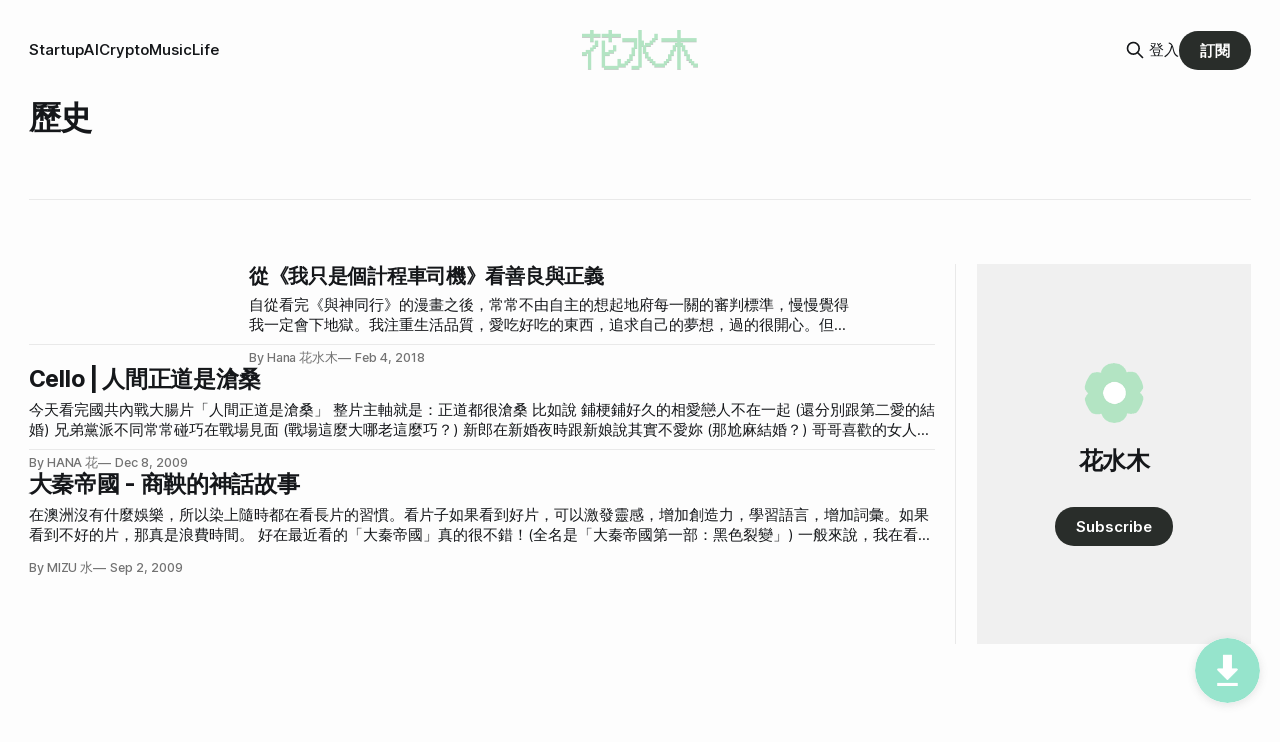

--- FILE ---
content_type: text/html; charset=utf-8
request_url: https://hanamizuki.tw/tag/e6adb7e58fb2/
body_size: 8120
content:
<!DOCTYPE html>
<html lang="zh-Hant">
<head>
    <title>歷史 - 花水木</title>
    <meta charset="utf-8">
    <meta name="viewport" content="width=device-width, initial-scale=1.0">
    
    <link rel="preload" as="style" href="/assets/built/screen.css?v=9200aefe5e">
    <link rel="preload" as="script" href="/assets/built/source.js?v=9200aefe5e">
    
    <link rel="preload" as="font" type="font/woff2" href="/assets/fonts/inter-roman.woff2?v=9200aefe5e" crossorigin="anonymous">
<style>
    @font-face {
        font-family: "Inter";
        font-style: normal;
        font-weight: 100 900;
        font-display: optional;
        src: url(/assets/fonts/inter-roman.woff2?v=9200aefe5e) format("woff2");
        unicode-range: U+0000-00FF, U+0131, U+0152-0153, U+02BB-02BC, U+02C6, U+02DA, U+02DC, U+0304, U+0308, U+0329, U+2000-206F, U+2074, U+20AC, U+2122, U+2191, U+2193, U+2212, U+2215, U+FEFF, U+FFFD;
    }
</style>

    <link rel="stylesheet" type="text/css" href="/assets/built/screen.css?v=9200aefe5e">

    <style>
        :root {
            --background-color: #fdfdfd
        }
    </style>

    <script>
        /* The script for calculating the color contrast has been taken from
        https://gomakethings.com/dynamically-changing-the-text-color-based-on-background-color-contrast-with-vanilla-js/ */
        var accentColor = getComputedStyle(document.documentElement).getPropertyValue('--background-color');
        accentColor = accentColor.trim().slice(1);

        if (accentColor.length === 3) {
            accentColor = accentColor[0] + accentColor[0] + accentColor[1] + accentColor[1] + accentColor[2] + accentColor[2];
        }

        var r = parseInt(accentColor.substr(0, 2), 16);
        var g = parseInt(accentColor.substr(2, 2), 16);
        var b = parseInt(accentColor.substr(4, 2), 16);
        var yiq = ((r * 299) + (g * 587) + (b * 114)) / 1000;
        var textColor = (yiq >= 128) ? 'dark' : 'light';

        document.documentElement.className = `has-${textColor}-text`;
    </script>

    <link rel="icon" href="https://hanamizuki.tw/content/images/size/w256h256/2019/05/256px-Six-petals_b_w_flower_icon.svg.png" type="image/png">
    <link rel="canonical" href="https://hanamizuki.tw/tag/e6adb7e58fb2/">
    <meta name="referrer" content="no-referrer-when-downgrade">
    
    <meta property="og:site_name" content="花水木">
    <meta property="og:type" content="website">
    <meta property="og:title" content="歷史 - 花水木">
    <meta property="og:description" content="花水木的個人部落格。是我寫《獎金獵人》新創公司經營、產品開發、音樂、加密貨幣和其他在「人生」這場遊戲闖關的小筆記。歡迎到Facebook、IG、Youtube 和 Podcast 找我。">
    <meta property="og:url" content="https://hanamizuki.tw/tag/e6adb7e58fb2/">
    <meta property="og:image" content="https://hanamizuki.tw/content/images/2024/08/_DSC6048.jpg">
    <meta property="article:publisher" content="https://www.facebook.com/hanamizuki.tw/">
    <meta name="twitter:card" content="summary_large_image">
    <meta name="twitter:title" content="歷史 - 花水木">
    <meta name="twitter:description" content="花水木的個人部落格。是我寫《獎金獵人》新創公司經營、產品開發、音樂、加密貨幣和其他在「人生」這場遊戲闖關的小筆記。歡迎到Facebook、IG、Youtube 和 Podcast 找我。">
    <meta name="twitter:url" content="https://hanamizuki.tw/tag/e6adb7e58fb2/">
    <meta name="twitter:image" content="https://hanamizuki.tw/content/images/2024/08/_DSC6048.jpg">
    <meta name="twitter:site" content="@hanamizuki">
    <meta property="og:image:width" content="1200">
    <meta property="og:image:height" content="800">
    
    <script type="application/ld+json">
{
    "@context": "https://schema.org",
    "@type": "Series",
    "publisher": {
        "@type": "Organization",
        "name": "花水木",
        "url": "https://hanamizuki.tw/",
        "logo": {
            "@type": "ImageObject",
            "url": "https://hanamizuki.tw/content/images/2024/08/Frame-5.png"
        }
    },
    "url": "https://hanamizuki.tw/tag/e6adb7e58fb2/",
    "name": "歷史",
    "mainEntityOfPage": "https://hanamizuki.tw/tag/e6adb7e58fb2/"
}
    </script>

    <meta name="generator" content="Ghost 6.12">
    <link rel="alternate" type="application/rss+xml" title="花水木" href="https://hanamizuki.tw/rss/">
    <script defer src="https://cdn.jsdelivr.net/ghost/portal@~2.56/umd/portal.min.js" data-i18n="true" data-ghost="https://hanamizuki.tw/" data-key="cc47a77efa88d1604d04601379" data-api="https://hanamizuki.tw/ghost/api/content/" data-locale="zh-Hant" crossorigin="anonymous"></script><style id="gh-members-styles">.gh-post-upgrade-cta-content,
.gh-post-upgrade-cta {
    display: flex;
    flex-direction: column;
    align-items: center;
    font-family: -apple-system, BlinkMacSystemFont, 'Segoe UI', Roboto, Oxygen, Ubuntu, Cantarell, 'Open Sans', 'Helvetica Neue', sans-serif;
    text-align: center;
    width: 100%;
    color: #ffffff;
    font-size: 16px;
}

.gh-post-upgrade-cta-content {
    border-radius: 8px;
    padding: 40px 4vw;
}

.gh-post-upgrade-cta h2 {
    color: #ffffff;
    font-size: 28px;
    letter-spacing: -0.2px;
    margin: 0;
    padding: 0;
}

.gh-post-upgrade-cta p {
    margin: 20px 0 0;
    padding: 0;
}

.gh-post-upgrade-cta small {
    font-size: 16px;
    letter-spacing: -0.2px;
}

.gh-post-upgrade-cta a {
    color: #ffffff;
    cursor: pointer;
    font-weight: 500;
    box-shadow: none;
    text-decoration: underline;
}

.gh-post-upgrade-cta a:hover {
    color: #ffffff;
    opacity: 0.8;
    box-shadow: none;
    text-decoration: underline;
}

.gh-post-upgrade-cta a.gh-btn {
    display: block;
    background: #ffffff;
    text-decoration: none;
    margin: 28px 0 0;
    padding: 8px 18px;
    border-radius: 4px;
    font-size: 16px;
    font-weight: 600;
}

.gh-post-upgrade-cta a.gh-btn:hover {
    opacity: 0.92;
}</style>
    <script defer src="https://cdn.jsdelivr.net/ghost/sodo-search@~1.8/umd/sodo-search.min.js" data-key="cc47a77efa88d1604d04601379" data-styles="https://cdn.jsdelivr.net/ghost/sodo-search@~1.8/umd/main.css" data-sodo-search="https://hanamizuki.tw/" data-locale="zh-Hant" crossorigin="anonymous"></script>
    
    <link href="https://hanamizuki.tw/webmentions/receive/" rel="webmention">
    <script defer src="/public/cards.min.js?v=9200aefe5e"></script>
    <link rel="stylesheet" type="text/css" href="/public/cards.min.css?v=9200aefe5e">
    <script defer src="/public/member-attribution.min.js?v=9200aefe5e"></script><style>:root {--ghost-accent-color: #292d2a;}</style>
    <!-- Google Tag Manager -->
    <script>(function(w,d,s,l,i){w[l]=w[l]||[];w[l].push({'gtm.start':
                new Date().getTime(),event:'gtm.js'});var f=d.getElementsByTagName(s)[0],
            j=d.createElement(s),dl=l!='dataLayer'?'&l='+l:'';j.async=true;j.src=
            'https://www.googletagmanager.com/gtm.js?id='+i+dl;f.parentNode.insertBefore(j,f);
    })(window,document,'script','dataLayer','GTM-WTL48RN7');</script>
    <!-- End Google Tag Manager -->

<!-- Google Tag Manager (noscript) -->
<noscript><iframe src="https://www.googletagmanager.com/ns.html?id=GTM-WTL48RN7"
                  height="0" width="0" style="display:none;visibility:hidden"></iframe></noscript>
<!-- End Google Tag Manager (noscript) -->

<!-- Progressier -->
<link rel="manifest" href="https://progressier.app/R2fRliLTn44vwlhj5yAw/progressier.json"/><script defer src="https://progressier.app/R2fRliLTn44vwlhj5yAw/script.js"></script> 
<!-- Progressier -->

</head>
<body class="tag-template tag-e6adb7e58fb2 has-sans-title has-sans-body">
<div class="gh-viewport">
    
    <header id="gh-navigation" class="gh-navigation is-middle-logo gh-outer">
    <div class="gh-navigation-inner gh-inner">

        <div class="gh-navigation-brand">
            <a class="gh-navigation-logo is-title" href="https://hanamizuki.tw">
                    <img src="https://hanamizuki.tw/content/images/2024/08/Frame-5.png" alt="花水木">
            </a>
            <button class="gh-search gh-icon-button" aria-label="Search this site" data-ghost-search>
    <svg xmlns="http://www.w3.org/2000/svg" fill="none" viewBox="0 0 24 24" stroke="currentColor" stroke-width="2" width="20" height="20"><path stroke-linecap="round" stroke-linejoin="round" d="M21 21l-6-6m2-5a7 7 0 11-14 0 7 7 0 0114 0z"></path></svg></button>            <button class="gh-burger gh-icon-button" aria-label="Menu">
                <svg xmlns="http://www.w3.org/2000/svg" width="24" height="24" fill="currentColor" viewBox="0 0 256 256"><path d="M224,128a8,8,0,0,1-8,8H40a8,8,0,0,1,0-16H216A8,8,0,0,1,224,128ZM40,72H216a8,8,0,0,0,0-16H40a8,8,0,0,0,0,16ZM216,184H40a8,8,0,0,0,0,16H216a8,8,0,0,0,0-16Z"></path></svg>                <svg xmlns="http://www.w3.org/2000/svg" width="24" height="24" fill="currentColor" viewBox="0 0 256 256"><path d="M205.66,194.34a8,8,0,0,1-11.32,11.32L128,139.31,61.66,205.66a8,8,0,0,1-11.32-11.32L116.69,128,50.34,61.66A8,8,0,0,1,61.66,50.34L128,116.69l66.34-66.35a8,8,0,0,1,11.32,11.32L139.31,128Z"></path></svg>            </button>
        </div>

        <nav class="gh-navigation-menu">
            <ul class="nav">
    <li class="nav-startup"><a href="https://hanamizuki.tw/tag/startup-notes/">Startup</a></li>
    <li class="nav-ai"><a href="https://hanamizuki.tw/tag/ai/">AI</a></li>
    <li class="nav-crypto"><a href="https://hanamizuki.tw/tag/crypto/">Crypto</a></li>
    <li class="nav-music"><a href="https://hanamizuki.tw/tag/music/">Music</a></li>
    <li class="nav-life"><a href="https://hanamizuki.tw/tag/leisure/">Life</a></li>
</ul>

        </nav>

        <div class="gh-navigation-actions">
                <button class="gh-search gh-icon-button" aria-label="Search this site" data-ghost-search>
    <svg xmlns="http://www.w3.org/2000/svg" fill="none" viewBox="0 0 24 24" stroke="currentColor" stroke-width="2" width="20" height="20"><path stroke-linecap="round" stroke-linejoin="round" d="M21 21l-6-6m2-5a7 7 0 11-14 0 7 7 0 0114 0z"></path></svg></button>                <div class="gh-navigation-members">
                            <a href="#/portal/signin" data-portal="signin">登入</a>
                                <a class="gh-button" href="#/portal/signup" data-portal="signup">訂閱</a>
                </div>
        </div>

    </div>
</header>

    
<main class="gh-main gh-outer">

        <section class="gh-archive has-sidebar gh-inner">
            <div class="gh-archive-inner">
                <header class="gh-archive-wrapper">
                    <h1 class="gh-article-title is-title">歷史</h1>
                </header>
                            </div>
        </section>

    
<section class="gh-container is-list has-sidebar gh-outer">
    <div class="gh-container-inner gh-inner">
        

        <main class="gh-main">
            <div class="gh-feed">



                        <article class="gh-card post tag-leisure tag-e99bbbe5bdb1 tag-han-guo-dian-ying tag-e6adb7e58fb2 tag-hash-import-2024-08-04-05-05">
    <a class="gh-card-link" href="/a-taxi-driver/">
            <figure class="gh-card-image">
                <img
                    srcset="/content/images/size/w160/format/webp/2018/02/v87g.jpg 160w,
                            /content/images/size/w320/format/webp/2018/02/v87g.jpg 320w,
                            /content/images/size/w600/format/webp/2018/02/v87g.jpg 600w,
                            /content/images/size/w960/format/webp/2018/02/v87g.jpg 960w,
                            /content/images/size/w1200/format/webp/2018/02/v87g.jpg 1200w,
                            /content/images/size/w2000/format/webp/2018/02/v87g.jpg 2000w"
                    sizes="320px"
                    src="/content/images/size/w600/2018/02/v87g.jpg"
                    alt="從《我只是個計程車司機》看善良與正義"
                    loading="lazy"
                >
            </figure>
        <div class="gh-card-wrapper">
                <p class="gh-card-tag">其他類型</p>
            <h3 class="gh-card-title is-title">從《我只是個計程車司機》看善良與正義</h3>
                    <p class="gh-card-excerpt is-body">自從看完《與神同行》的漫畫之後，常常不由自主的想起地府每一關的審判標準，慢慢覺得我一定會下地獄。我注重生活品質，愛吃好吃的東西，追求自己的夢想，過的很開心。但說到對這個世界，或是對其他人有多少貢獻，我還真的很難說有...常常開始反省自己，會不會其實根本不夠「善良」？


以下有雷。


在看《我只是個計程車司機》的時候我驚訝的發現，主角金四福(註1)其實也不能說是個善良的人，但是他是一個很「寫實」的人，說這部片是「小人物故事」非常恰當，因為大部分的人都是這樣的：優先考慮自己的利益、被現實生活所苦、想出頭、想賺錢、想逃離危險的地方。金四福對於「自己」的保護，對照於光州事件的那些為了民主自由而不斷犧牲的革命軍，顯得自私又小器且不顧大局。但他們兩邊都是普通人，站在不同的位置才會有這樣不同的反應。這部電影把這兩種角度的人（來自首爾的外來者 v.s. 光州的革命軍）放在一起產生的衝擊，與後來的轉變，是本片最有趣的點。


我們可以看到主角從原本的「</p>
            <footer class="gh-card-meta">
<!--
             -->
                    <span class="gh-card-author">By Hana 花水木</span>
                    <time class="gh-card-date" datetime="2018-02-04">Feb 4, 2018</time>
                <!--
         --></footer>
        </div>
    </a>
</article>                        <article class="gh-card post tag-cello tag-e5bdb1e99b86 tag-e6adb7e58fb2 tag-hash-import-2024-08-04-05-05 no-image">
    <a class="gh-card-link" href="/china-history-tv/">
        <div class="gh-card-wrapper">
                <p class="gh-card-tag">Cello</p>
            <h3 class="gh-card-title is-title">Cello | 人間正道是滄桑</h3>
                    <p class="gh-card-excerpt is-body">今天看完國共內戰大腸片「人間正道是滄桑」

整片主軸就是：正道都很滄桑


比如說

鋪梗鋪好久的相愛戀人不在一起 (還分別跟第二愛的結婚)

兄弟黨派不同常常碰巧在戰場見面 (戰場這麼大哪老這麼巧？)

新郎在新婚夜時跟新娘說其實不愛妳 (那尬麻結婚？)

哥哥喜歡的女人先是被敵人搶走後來被弟弟娶走

將軍愛的女人在一起很久卻終究選擇離去

共產黨的完美精神人物到一半就死掉了

他選擇了「理想通過我而實現，即便犧牲我的性命」

(一般人是「我實現理想」)


反正你覺得劇情應該怎樣圓滿

他就故意相反，滄桑啊


最後20歲的費明終於確定自己不是媽媽所生的

笑著說「哦！我親身媽是那個林娥阿姨是吧！呵呵」

也太豁達 (可能那個時代已經亂到，媽媽不是媽媽還算可以接受的地步)


最後一集國民黨退到台灣

整集都混洗腦

共產黨信念是那摸地偉大，理想主義是那摸地崇高

「不是中國領袖選擇馬克思主義，而是馬克思主義選擇的中國」

每個共產黨都是聖人

優待戰俘、關心民生、了解民情、盡收人心

國民黨則是「你不聽話我就崩了你」


雖說這部片被說成「最中立的國共內戰」大戲

不過畢竟</p>
            <footer class="gh-card-meta">
<!--
             -->
                    <span class="gh-card-author">By HANA 花</span>
                    <time class="gh-card-date" datetime="2009-12-08">Dec 8, 2009</time>
                <!--
         --></footer>
        </div>
    </a>
</article>                        <article class="gh-card post tag-e5bdb1e99b86 tag-e6adb7e58fb2 tag-hash-import-2024-08-04-05-05 no-image">
    <a class="gh-card-link" href="/daqindiguo/">
        <div class="gh-card-wrapper">
                <p class="gh-card-tag">影集</p>
            <h3 class="gh-card-title is-title">大秦帝國 - 商鞅的神話故事</h3>
                    <p class="gh-card-excerpt is-body">在澳洲沒有什麼娛樂，所以染上隨時都在看長片的習慣。看片子如果看到好片，可以激發靈感，增加創造力，學習語言，增加詞彙。如果看到不好的片，那真是浪費時間。


好在最近看的「大秦帝國」真的很不錯！(全名是「大秦帝國第一部：黑色裂變」)


一般來說，我在看一部片之前都不會先去查關於本片的資料，主要是惰性使然。這也讓我在看片子時比較能獨立思考、受純粹影片給我的影響。不會因為先看了影評而先對本片已有成見。在看之前我甚至不知道這是去年的新影集，一直以為是很舊很舊的影集呢！


不過現在我全部51集都看完了，意猶未盡，剛才去查了許多跟本片相關的資料，也研讀了許多史實，跟影片兩相對照，別有一番趣味，但原始的觀影心得也已受污染。




#### 美麗的白雪







這部片裡面的白雪，為了衛鞅的事業犧牲，苦等20餘年，可以說是非人，可以說是衛鞅的精神影像。她很漂亮，原本覺得有點像徐懷鈺，演員叫做高圓圓。

人中真的好深啊！眉毛也很俊。不過她是虛構的人物，並非歷史人物。


可惡的衛鞅


一開始就沒有很喜歡衛鞅，自以為是、自我感覺良好。到了要給太子傅(贏虔)處劓形時更是討厭他，</p>
            <footer class="gh-card-meta">
<!--
             -->
                    <span class="gh-card-author">By MIZU 水</span>
                    <time class="gh-card-date" datetime="2009-09-02">Sep 2, 2009</time>
                <!--
         --></footer>
        </div>
    </a>
</article>
            </div>

        </main>

            <aside class="gh-sidebar">
                <div class="gh-sidebar-inner">
                    <section class="gh-about">
                            <img class="gh-about-icon" src="https://hanamizuki.tw/content/images/2019/05/256px-Six-petals_b_w_flower_icon.svg.png" alt="花水木" loading="lazy">
                        <h3 class="gh-about-title is-title">花水木</h3>
                                <button class="gh-button" data-portal="signup">Subscribe</button>
                    </section>
                </div>
            </aside>

    </div>
</section>
</main>
    
    <footer class="gh-footer gh-outer">
    <div class="gh-footer-inner gh-inner">

        <div class="gh-footer-bar">
            <span class="gh-footer-logo is-title">
                    <img src="https://hanamizuki.tw/content/images/2024/08/Frame-5.png" alt="花水木">
            </span>
            <nav class="gh-footer-menu">
                
            </nav>
            <div class="gh-footer-copyright">
                Powered by <a href="https://ghost.org/" target="_blank" rel="noopener">Ghost</a>
            </div>
        </div>

                <section class="gh-footer-signup">
                    <h2 class="gh-footer-signup-header is-title">
                        花水木
                    </h2>
                    <p class="gh-footer-signup-subhead is-body">
                        
                    </p>
                    <form class="gh-form" data-members-form>
    <input class="gh-form-input" id="footer-email" name="email" type="email" placeholder="輸入 Email 來訂電子報" required data-members-email>
    <button class="gh-button" type="submit" aria-label="Subscribe">
        <span><span>訂閱</span> <svg xmlns="http://www.w3.org/2000/svg" width="32" height="32" fill="currentColor" viewBox="0 0 256 256"><path d="M224.49,136.49l-72,72a12,12,0,0,1-17-17L187,140H40a12,12,0,0,1,0-24H187L135.51,64.48a12,12,0,0,1,17-17l72,72A12,12,0,0,1,224.49,136.49Z"></path></svg></span>
        <svg xmlns="http://www.w3.org/2000/svg" height="24" width="24" viewBox="0 0 24 24">
    <g stroke-linecap="round" stroke-width="2" fill="currentColor" stroke="none" stroke-linejoin="round" class="nc-icon-wrapper">
        <g class="nc-loop-dots-4-24-icon-o">
            <circle cx="4" cy="12" r="3"></circle>
            <circle cx="12" cy="12" r="3"></circle>
            <circle cx="20" cy="12" r="3"></circle>
        </g>
        <style data-cap="butt">
            .nc-loop-dots-4-24-icon-o{--animation-duration:0.8s}
            .nc-loop-dots-4-24-icon-o *{opacity:.4;transform:scale(.75);animation:nc-loop-dots-4-anim var(--animation-duration) infinite}
            .nc-loop-dots-4-24-icon-o :nth-child(1){transform-origin:4px 12px;animation-delay:-.3s;animation-delay:calc(var(--animation-duration)/-2.666)}
            .nc-loop-dots-4-24-icon-o :nth-child(2){transform-origin:12px 12px;animation-delay:-.15s;animation-delay:calc(var(--animation-duration)/-5.333)}
            .nc-loop-dots-4-24-icon-o :nth-child(3){transform-origin:20px 12px}
            @keyframes nc-loop-dots-4-anim{0%,100%{opacity:.4;transform:scale(.75)}50%{opacity:1;transform:scale(1)}}
        </style>
    </g>
</svg>        <svg class="checkmark" xmlns="http://www.w3.org/2000/svg" viewBox="0 0 52 52">
    <path class="checkmark__check" fill="none" d="M14.1 27.2l7.1 7.2 16.7-16.8"/>
    <style>
        .checkmark {
            width: 40px;
            height: 40px;
            display: block;
            stroke-width: 2.5;
            stroke: currentColor;
            stroke-miterlimit: 10;
        }

        .checkmark__check {
            transform-origin: 50% 50%;
            stroke-dasharray: 48;
            stroke-dashoffset: 48;
            animation: stroke .3s cubic-bezier(0.650, 0.000, 0.450, 1.000) forwards;
        }

        @keyframes stroke {
            100% { stroke-dashoffset: 0; }
        }
    </style>
</svg>    </button>
    <p data-members-error></p>
</form>                </section>

    </div>
</footer>    
</div>


<script src="/assets/built/source.js?v=9200aefe5e"></script>

<!-- You can safely delete this line if your theme does not require jQuery -->

</body>
</html>
